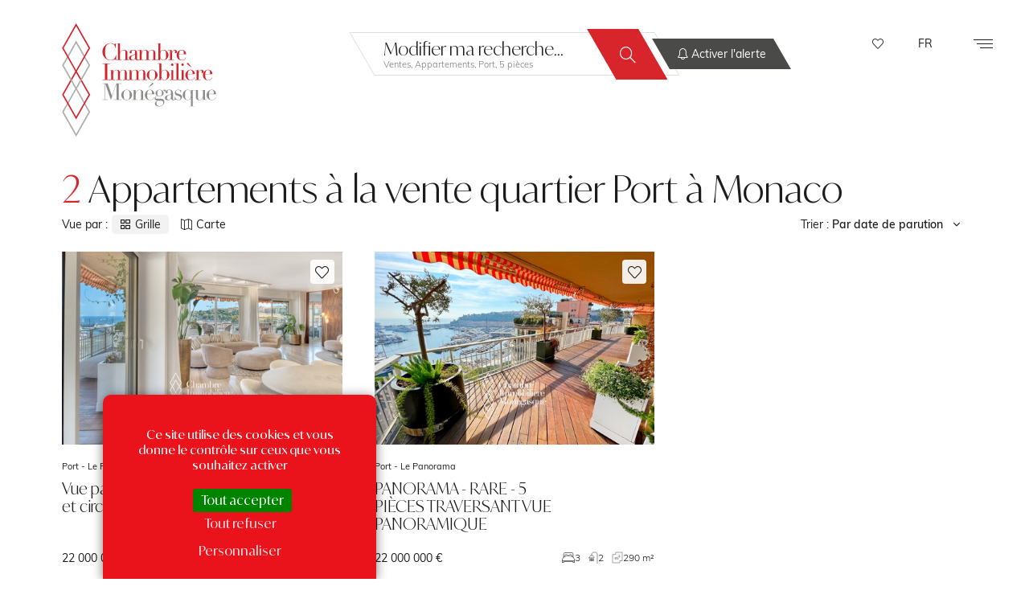

--- FILE ---
content_type: text/html; charset=UTF-8
request_url: https://www.chambre-immobiliere-monaco.mc/fr/ventes/t_appartement/p_5/q_Port/grid
body_size: 8353
content:
<!DOCTYPE html>
<html lang="fr">
<head>
	<meta http-equiv="Content-Type" content="text/html; charset=UTF-8" />
	<meta name='viewport' content='width=device-width, user-scalable=no, initial-scale=1, maximum-scale=1, minimum-scale=1'/>
	<meta name="author" content="Chambre Immobilère Monégasque" />
	<meta name="canonical" content="https://www.chambre-immobiliere-monaco.mc/fr/ventes/t_appartement/p_5/q_Port/grid" />
	<meta name="city" content="Monaco" />
	<meta name="copyright" content="Chambre Immobilère Monégasque" />
	<meta name="country" content="Monaco" />
	<meta name="description" content="Retrouvez notre sélection de appartements à la vente dans le quartier Port à Monaco | Chambre Immobilière Monégasque" />
	<meta name="distribution" content="global" />
	<meta name="keywords" content="bmin, bmax, smin, smax, 5, Port, appartement" />
	<meta name="language" content="fr" />
	<meta name="og:author" content="https://www.facebook.com/chambre.immobiliere.monegasque" />
	<meta name="og:descrption" content="Retrouvez notre sélection de appartements à la vente dans le quartier Port à Monaco | Chambre Immobilière Monégasque" />
	<meta name="og:image" content="https://www.chambre-immobiliere-monaco.mc/thmb/fixe/1200/627/images/default_image.jpg" />
	<meta name="og:locale" content="fr_FR" />
	<meta name="og:site_name" content="La Chambre Immobilière Monégasque" />
	<meta name="og:title" content="Appartements  à vendre dans le quartier Port à Monaco" />
	<meta name="og:url" content="https://www.chambre-immobiliere-monaco.mc/fr/ventes/t_appartement/p_5/q_Port/grid" />
	<meta name="owner" content="Chambre Immobilère Monégasque" />
	<meta name="robots" content="index, follow" />
	<meta name="twitter:card" content="summary_large_image" />
	<meta name="twitter:description" content="La Chambre Immobilière Monégasque" />
	<meta name="twitter:image" content="https://www.chambre-immobiliere-monaco.mc/thmb/fixe/1200/627/images/default_image.jpg" />
	<meta name="twitter:site" content="chambre_immo_mc" />
	<meta name="twitter:title" content="Appartements  à vendre dans le quartier Port à Monaco" />
	<title>Appartements  à vendre dans le quartier Port à Monaco</title>
	<link rel="alternate" hreflang="fr" href="https://www.chambre-immobiliere-monaco.mc/fr/ventes/t_appartement/p_5/q_Port" />
	<link rel="alternate" hreflang="en" href="https://www.chambre-immobiliere-monaco.mc/en/sales/t_appartement/p_5/q_Port/grid" />
	<link rel="alternate" hreflang="it" href="https://www.chambre-immobiliere-monaco.mc/it/vendite/t_appartement/p_5/q_Port/grid" />
	<link rel="alternate" hreflang="x-default" href="https://www.chambre-immobiliere-monaco.mc/fr/ventes/t_appartement/p_5/q_Port" />
	<link rel="canonical" href="https://www.chambre-immobiliere-monaco.mc/fr/ventes/t_appartement/p_5/q_Port/grid" />

	<!-- Favicons -->
	<link rel="apple-touch-icon" sizes="180x180" href="/images/favicon/apple-touch-icon.png">
	<link rel="icon" type="image/png" sizes="32x32" href="/images/favicon/favicon-32x32.png">
	<link rel="icon" type="image/png" sizes="16x16" href="/images/favicon/favicon-16x16.png">
	<link rel="manifest" href="/images/favicon/site.webmanifest">
	<link rel="mask-icon" href="/images/favicon/safari-pinned-tab.svg" color="#d8252c">
	<link rel="shortcut icon" href="/images/favicon/favicon.ico">
	<meta name="apple-mobile-web-app-title" content="La Chambre Immobilière Monégasque">
	<meta name="application-name" content="La Chambre Immobilière Monégasque">
	<meta name="msapplication-TileColor" content="#d8252c">
	<meta name="msapplication-config" content="/images/favicon/browserconfig.xml">
	<meta name="theme-color" content="#ffffff">
	<!-- /Favicons -->

	<link rel="alternate" type="application/rss+xml" title="La Chambre Immobilière Monégasque - actualites" href="https://www.chambre-immobiliere-monaco.mc/fr/feed/actualites" />
<link rel="alternate" type="application/rss+xml" title="La Chambre Immobilière Monégasque - biens" href="https://www.chambre-immobiliere-monaco.mc/fr/feed/biens" />
<link rel="stylesheet" href="/css/font-IvyMode.css" type="text/css" />
	<link rel="stylesheet" href="/css/font-Muli.css" type="text/css" />
	<link rel="stylesheet" href="/css/font-colibri.css" type="text/css" />
	<link rel="stylesheet" href="/css/validationEngine.jquery.css" type="text/css" />
	<link rel="stylesheet" href="/css/_owl.carousel.css" type="text/css" />
	<link rel="stylesheet" href="/css/_owl.theme.default.css" type="text/css" />
	<link rel="stylesheet" href="/css/_sweetalert2.css" type="text/css" />
	<link rel="stylesheet" href="/css/_topbox.css" type="text/css" />
	<link rel="stylesheet" href="/css/main.css" type="text/css" />

<!-- Matomo -->
<script>
  var _paq = window._paq = window._paq || [];
  /* tracker methods like "setCustomDimension" should be called before "trackPageView" */
  _paq.push(["setCookieDomain", "*.www.chambre-immobiliere-monaco.mc"]);
  _paq.push(["setDomains", ["*.www.chambre-immobiliere-monaco.mc","*.www.chambre-immo.monte-carlo.mc","*.www.chambreimmobilieremonaco.mc"]]);
  _paq.push(["setDoNotTrack", true]);
  _paq.push(["disableCookies"]);
  _paq.push(['trackPageView']);
  _paq.push(['enableLinkTracking']);
  (function() {
    var u="https://analytics.colibri.mc/";
    _paq.push(['setTrackerUrl', u+'matomo.php']);
    _paq.push(['setSiteId', '42']);
    var d=document, g=d.createElement('script'), s=d.getElementsByTagName('script')[0];
    g.async=true; g.src=u+'matomo.js'; s.parentNode.insertBefore(g,s);
  })();
</script>
<noscript><p><img src="https://analytics.colibri.mc/matomo.php?idsite=42&amp;rec=1" style="border:0;" alt="" /></p></noscript>
<!-- End Matomo Code -->

</head>
<body class="nav-burger  ">
<!-- header -->
<header role="banner">
	<a id="toggle" data-toggle="deploy_h" data-toggledest="body">
		<i>
			<span></span>
			<span></span>
			<span></span>
		</i>
	</a>
	<div id="logo"><a href="/fr/index">La Chambre Immobilière Monégasque</a></div>

	<nav role="navigation" id="menu">
		<div>
			<ul class="fst">
	<li class=""><a href="/fr/présentation-18" class="havesub">Présentation</a>
	<div class="megamenu mg onelvl">
		<div class="backnav"><a href="#">Présentation</a><a href="/fr/présentation-18" class="vall">Voir la page</a></div>
		<div>
			<a href="/fr/qui-sommes-nous-41"><span>Qui sommes-nous ?</span></a>
		</div>
		<div>
			<a href="/fr/le-conseil-d-administration-43"><span>Le Conseil d'Administration</span></a>
		</div>
	</div>
<li class=""><a href="/fr/ventes/grid">Acheter</a>
<li class=""><a href="/fr/locations/grid">Louer</a>
<li class=""><a href="/fr/agences">Membres</a>
</ul>
		</div>
	</nav>
	<ul class="snd">
		<li class="fav">
			<a href="/fr/favoris" style="display:none"><i class="co-heart1"></i><span></span></a>
		</li>
		    <li class="lang">
      <a href="#">FR</a>
      <div class="submenu">
          <a href="/en/sales/t_appartement/p_5/q_Port/grid"><span>EN</span></a>
          <a href="/it/vendite/t_appartement/p_5/q_Port/grid"><span>IT</span></a>
      </div>
    </li>
	</ul>
		<div class="modern_search">
		<div class="ms_bar" title="Ventes, Appartements, Port, 5 pièces">
			<div data-toggle="modal_active" data-toggledest="body,.modal_ms_filters">
				<p>Modifier ma recherche...</p>
				<p>Ventes, Appartements, Port, 5 pièces</p>
				<a class="ms_search"><i class="co-magnifier"></i></a>
			</div>
			<a class="alertbell" data-toggle="modal_active" data-toggledest="body,.modal_alertes"><span><i class="co-bell"></i> Activer l'alerte</span></a>		</div>
	</div></header>
<main role="main">
	<section class="listing">
		<div class="toolbox">
			<div class="nbResults">
				<h1><span id="nbProduits">2</span> Appartements  à la vente quartier Port à Monaco</h1>
								</div>
			<div class="viewBy">
				<p>Vue par :</p>
				<a class="on" id="viewby_grid" data-view="grid" href="#"><i class="co-grid1"></i>Grille</a>
				<a class="" id="viewby_map" data-view="map" href="#"><i class="co-map"></i>Carte</a>
			</div>
			<div class="sortBy" data-toggle="show" >
				<p>Trier : <span>Par date de parution</span></p>
				<ul>
					<li data-url=""			 		class="active"><p>Par date de parution</p></li>
					<li data-url="priceasc"	 		class=""><p>Du - cher au + cher</p></li>
					<li data-url="pricedesc" 		class=""><p>Du + cher au - cher</p></li>
					<li data-url="superficieasc" 	class=""><p>Par superficie croissante</p></li>
					<li data-url="superficiedesc" 	class=""><p>Par superficie décroissante</p></li>
				</ul>
			</div>
		</div>
				<div class="results grid">
			<article data-id="116642">
				<div class="head">
					<img src="/thmb/fixe/465/320/medias_upload/biens/116642_p12-living1-1757931781.jpg" alt="Vue panoramique sur le port et circuit F1" loading="lazy" />
					<div class="tag">
											</div>
				</div>
				<div class="descr">
					<p class="lieu">Port - <span>Le Panorama</span></p>
					<!-- <img src="/medias_upload/agences/146.png" style="width:75px;" alt="BERTOLA Real Estate" /> -->
					<h3 title="Vue panoramique sur le port et circuit F1">Vue panoramique sur le port et circuit F1</h3>
					<p class="prix">
22&nbsp;000&nbsp;000 &euro;					</p>
					<p class="carac"><span><img src="/images/chambres.svg" /> 3</span>
<span><img src="/images/bain.svg" /> 3</span>
<span><img src="/images/surface.svg" /> 290 m²</span></p>
				</div>
				<div class="fav"><i class="co-heart1"></i></div>
				<a href="/fr/bien/116642/vue-panoramique-sur-le-port-et-circuit-f1">voir le bien</a>
			</article>
			<article data-id="97235">
				<div class="head">
					<img src="/thmb/fixe/465/320/medias_upload/biens/097235_img-3358-1699543914.jpg" alt="PANORAMA - RARE - 5 PIÈCES TRAVERSANT VUE PANORAMIQUE" loading="lazy" />
					<div class="tag">
											</div>
				</div>
				<div class="descr">
					<p class="lieu">Port - <span>Le Panorama</span></p>
					<!-- <img src="/medias_upload/agences/300.png" style="width:75px;" alt="Barnes I Valeri Agency" /> -->
					<h3 title="PANORAMA - RARE - 5 PIÈCES TRAVERSANT VUE PANORAMIQUE">PANORAMA - RARE - 5 PIÈCES TRAVERSANT VUE PANORAMIQUE</h3>
					<p class="prix">
22&nbsp;000&nbsp;000 &euro;					</p>
					<p class="carac"><span><img src="/images/chambres.svg" /> 3</span>
<span><img src="/images/bain.svg" /> 2</span>
<span><img src="/images/surface.svg" /> 290 m²</span></p>
				</div>
				<div class="fav"><i class="co-heart1"></i></div>
				<a href="/fr/bien/97235/panorama-rare-5-pièces-traversant-vue-panoramique">voir le bien</a>
			</article>
		</div>
	    <ul class="pagine"></ul>

	</section>
</main>
<!-- footer -->
<footer role="contentinfo">
	<div>
		<div class="f_partners">
			<p class="tit">Notre partenaire bancaire</p>
			<a href="https://monaco.ca-indosuez.com/" target="_blank"><img src="/images/logocfm.jpg" alt="CFM Indosuez - Wealth Management"></a>
		</div>
		<div class="f_info">
			<ul>
	<li><a href="/fr/plan-du-site">Plan du site</a></li>

	<li><a href="/fr/tarifs-officiels-40">Tarifs officiels</a></li>

	<li><a href="/fr/crédits-15">Crédits</a></li>

	<li><a href="/fr/mentions-légales-35">Mentions légales</a></li>

	<li><a href="javascript:tarteaucitron.userInterface.openPanel();">Gestion des cookies</a></li>

</ul>		</div>
		<div class="f_adr">
			<address>
				<p><strong>Chambre Immobilière Monégasque</strong><br/>
					Tour Odéon<br />
					36 avenue de l'Annonciade<br />
					98000 MONACO </p>
			</address>

			<ul>
				            <li><a href="https://www.facebook.com/chambre.immobiliere.monegasque" target="_blank" title="Facebook" rel="external noopener"><i class="co-facebook"></i></a></li>
            <li><a href="https://twitter.com/chambre_immo_mc" target="_blank" title="Twitter" rel="external noopener"><i class="co-twitter"></i></a></li>
            <li><a href="http://www.linkedin.com/groups/Chambre-Immobilière-Monégasque-6524509" target="_blank" title="LinkedIn" rel="external noopener"><i class="co-linkedin"></i></a></li>
			</ul>
		</div>
	</div>
	<div class="colibri"><a class="co-colibri" href="https://www.colibri.mc" target="_blank" rel="external noopener"></a></div>
	<div><a href="#" class="ontop"><i class="co-chevron-up"></i></a></div>
</footer>

<modals>
	<div class="modal_ms_filters">
	<i class="modal_close co-x"></i>
	<div class="content">
		<div id="ms_typetransaction">
			<p class="tit">Type de transaction</p>
			<a class="item active" data-unique="typetransaction" data-value="ventes">Vente</a>
			<a class="item " data-unique="typetransaction" data-value="locations">Location</a>
		</div>
		<div id="ms_typebien">
			<p class="tit">Appartements</p>
			
				<a class="item tous" data-group-tous="appartements">Tout types</a>				<a class="item active" data-prefix="t" data-value="appartement" data-group="appartements">Appartement</a>
				<a class="item " data-prefix="t" data-value="chambre de service" data-group="appartements">Chambre de service</a>
				<a class="item " data-prefix="t" data-value="duplex" data-group="appartements">Duplex</a>
				<a class="item " data-prefix="t" data-value="loft" data-group="appartements">Loft</a>
				<a class="item " data-prefix="t" data-value="penthouse|roof" data-group="appartements">Penthouse</a>
				<a class="item " data-prefix="t" data-value="rez-de-jardin" data-group="appartements">Rez-de-Jardin</a>
			<p class="tit">Maisons</p>
			
				<a class="item tous" data-group-tous="maisons">Tout types</a>				<a class="item " data-prefix="t" data-value="maison" data-group="maisons">Maison</a>
				<a class="item " data-prefix="t" data-value="villa" data-group="maisons">Villa</a>
			<p class="tit">Parkings / Caves</p>
			
				<a class="item tous" data-group-tous="parkings-caves">Tout types</a>				<a class="item " data-prefix="t" data-value="cave" data-group="parkings-caves">Cave</a>
				<a class="item " data-prefix="t" data-value="box" data-group="parkings-caves">Box</a>
				<a class="item " data-prefix="t" data-value="garage" data-group="parkings-caves">Garage</a>
				<a class="item " data-prefix="t" data-value="parking" data-group="parkings-caves">Parking</a>
			<p class="tit">Ventes Professionnelles</p>
			
				<a class="item tous" data-group-tous="ventes-professionnelles">Tout types</a>				<a class="item " data-prefix="t" data-value="bureau" data-group="ventes-professionnelles">Bureaux</a>
				<a class="item " data-prefix="t" data-value="local" data-group="ventes-professionnelles">Local</a>
				<a class="item " data-prefix="t" data-value="cessions de droit au bail" data-group="ventes-professionnelles">Cession de droit au bail</a>
				<a class="item " data-prefix="t" data-value="fonds de commerce" data-group="ventes-professionnelles">Fonds de commerce</a>
				<a class="item " data-prefix="t" data-value="murs local commercial" data-group="ventes-professionnelles">Murs commerciaux</a>
		</div>
		<div id="ms_quartier">
			<p class="tit">Quartier(s)</p>
			<a class="item " data-prefix="q" data-value="Anse du Portier">Anse du Portier</a>
			<a class="item " data-prefix="q" data-value="Carré d'Or">Carré d'or</a>
			<a class="item " data-prefix="q" data-value="Condamine">Condamine</a>
			<a class="item " data-prefix="q" data-value="Fontvieille">Fontvieille</a>
			<a class="item " data-prefix="q" data-value="Jardin Exotique">Jardin exotique</a>
			<a class="item " data-prefix="q" data-value="La Rousse - Saint Roman">La Rousse - Saint Roman</a>
			<a class="item " data-prefix="q" data-value="Larvotto">Larvotto</a>
			<a class="item " data-prefix="q" data-value="Monaco-Ville">Monaco-Ville</a>
			<a class="item " data-prefix="q" data-value="Moneghetti">Moneghetti</a>
			<a class="item " data-prefix="q" data-value="Monte-Carlo">Monte-Carlo</a>
			<a class="item active" data-prefix="q" data-value="Port">Port</a>
		</div>
		<div id="ms_nbpieces">
			<p class="tit">Nombre de pièces</p>
						<a class="item " data-prefix="p" data-value="1">Studio</a>
						<a class="item " data-prefix="p" data-value="2">2 pièces</a>
						<a class="item " data-prefix="p" data-value="3">3 pièces</a>
						<a class="item " data-prefix="p" data-value="4">4 pièces</a>
						<a class="item active" data-prefix="p" data-value="5">5 pièces</a>
						<a class="item " data-prefix="p" data-value="plus">+5 pièces</a>
		</div>
		<div id="ms_budget" class="minmax">
			<p class="tit">Prix</p>
			<div>
				<div class="rowElem">
					<label for="prix_min"><span>min.</span></label>
					<input type="text" style="text-align: right;" data-prefix="bmin" data-value="" class="itemfield" placeholder="min." value="" id="prix_min" name="prix_min">
				</div><em>€</em>
				<div class="rowElem">
					<label for="prix_max"><span>max.</span></label>
					<input type="text" style="text-align: right;" data-prefix="bmax" data-value="" class="itemfield" placeholder="max." value="" id="prix_max" name="prix_max">
				</div><em>€ </em>
			</div>
		</div>
		<div id="ms_surface" class="minmax">
			<p class="tit">Surface habitable</p>
			<div>
				<div class="rowElem">
					<label for="surface_min"><span>min.</span></label>
					<input type="number" pattern="\d*" data-prefix="smin" class="itemfield" placeholder="min." value="" id="surface_min" name="surface_min">
				</div><em>m²</em>
				<div class="rowElem">
					<label for="surface_max"><span>max.</span></label>
					<input type="number" pattern="\d*" data-prefix="smax" class="itemfield" placeholder="max." value="" id="surface_max" name="surface_max">
				</div><em>m²</em>
			</div>
		</div>

		<div id="ms_mixte">
			<p class="tit">Usage mixte</p>
				<div class="radioElem">
					<label>
						<input type="radio" class="itemfield" data-prefix="um" value="1" data-value="1" id="usagemixte_1" name="usagemixte" >
						Oui					</label>
				</div>
				<div class="radioElem">
					<label>
						<input type="radio" class="itemfield" data-prefix="um" value="0" data-value="0" id="usagemixte_0" name="usagemixte" >
						Non					</label>
				</div>
				<div class="radioElem">
					<label>
						<input type="radio" class="itemfield" data-prefix="um" value=""  data-value=""  id="usagemixte_"   name="usagemixte" checked>
						Peu importe					</label>
				</div>
		</div>

		<div id="ms_parkings">
			<p class="tit">Parking(s)</p>
				<div class="radioElem">
					<label>
						<input type="radio" class="itemfield" data-prefix="pk" value="1" data-value="1" id="parking_1" name="parking" >
						Oui					</label>
				</div>
				<div class="radioElem">
					<label>
						<input type="radio" class="itemfield" data-prefix="pk" value="0" data-value="0" id="parking_0" name="parking" >
						Non					</label>
				</div>
				<div class="radioElem">
					<label>
						<input type="radio" class="itemfield" data-prefix="pk" value=""  data-value=""  id="parking_"   name="parking" checked>
						Peu importe					</label>
				</div>
		</div>

		<div id="ms_meuble">
			<p class="tit">Meublé</p>
				<div class="radioElem">
					<label>
						<input type="radio" class="itemfield" data-prefix="mb" value="1" data-value="1" id="meuble_1" name="meuble" >
						Oui					</label>
				</div>
				<div class="radioElem">
					<label>
						<input type="radio" class="itemfield" data-prefix="mb" value="0" data-value="0" id="meuble_0" name="meuble" >
						Non					</label>
				</div>
				<div class="radioElem">
					<label>
						<input type="radio" class="itemfield" data-prefix="mb" value=""  data-value=""  id="meuble_"   name="meuble" checked>
						Peu importe					</label>
				</div>
		</div>

	</div>
	<div class="ms_actions">
		<a href="#" class="efface">Effacer</a>
		<a href="#" class="apply">Appliquer</a>
	</div>
</div>
	
<div class="modal_alertes">
	<i class="modal_close co-x"></i>
	<div class="content">
		<div class="alertes_criteres">
			<p class="tit">Critères retenus</p>
	<p>Type de transaction : <span>Vente</span></p>
<p>Type(s) de biens : <span>Appartement</span></p>
<p>Quartier(s) : <span>Port</span></p>
<p>Nombre de pièces : <span>5 pièces, +5 pièces</span></p>
		</div>
		<div class="alertes_form">
			<p class="tit">Paramétrez votre alerte</p>

			<form id="formAlertes" class="formAlertes" method="POST">
				<input type="hidden" value="alertes" name="ok">
				<div class="rowElem">
					<label for="email"><span>E-mail *</span></label>
					<input type="text" placeholder="E-mail..." class="validate[required,custom[email]]" id="email" name="email">
				</div>
				<div class="rowElem">
					<div class="checkboxElem">
						<label for="rgpd">
							<input id="rgpd" type="checkbox" name="rgpd_alertes" value="OUI" class="validate[required]"/><span class="checkbox"></span>En envoyant ces informations vous acceptez de recevoir des e-mails concernant des biens proposés par les agences membres de la C.I.M.						</label>
					</div>
				</div>
				<a href="#" id="alert_submit"><i class="co-bell"></i>&nbsp;Enregistrer cette alerte</a>
			</form>
		</div>
	</div>
</div>
		<close></close>
	</modals>
<script type="text/javascript" src="/js/jquery.min.js"></script>
	<script type="text/javascript" src="/js/jquery-migrate-3.4.0.min.js"></script>
	<script type="text/javascript" src="/js/sweetalert2.min.js"></script>
	<script type="text/javascript" src="/js/topbox.js"></script>
	<script type="text/javascript" src="/js/colibri-antispam.js"></script>
	<script type="text/javascript" src="/js/jquery.imagefit.js"></script>
	<script type="text/javascript" src="/js/jquery.cycle2.min.js"></script>
	<script type="text/javascript" src="/js/jquery.cycle2.swipe.min.js"></script>
	<script type="text/javascript" src="/js/jquery.cycle2.carousel.min.js"></script>
	<script type="text/javascript" src="/js/owl.carousel.min.js"></script>
	<script type="text/javascript" src="/js/gmap3.min.js"></script>
	<script type="text/javascript" src="/js/imagesloaded.pkgd.min.js"></script>
	<script type="text/javascript" src="/js/isotope.pkgd.min.js"></script>
	<script type="text/javascript" src="/js/validationEngine/validationEngine.js"></script>
	<script type="text/javascript" src="/js/validationEngine/languages/jquery.validationEngine-fr.js"></script>
	<script type="text/javascript" src="/js/front-socle.js"></script>
<script type="text/javascript">
	$(function()
	{
	$("body").on("click",".fst > li > a.havesub",function(event)
		{
		if (window.matchMedia("(max-width: 1024px)").matches || true)
			{
			event.preventDefault();
			event.stopPropagation();

			$(".fst").toggleClass("lv0_gp menu_lgp",true);

			$(".fst > li").toggleClass("lv0_p menu_lp",false);
			$(".fst > li").find(".menu_lp").toggleClass("menu_lp",false);
			$(".fst > li").find(".menu_lgp").toggleClass("menu_lgp",false);
			$(".fst > li").find(".lv1_p").toggleClass("lv1_p",false);

			$(this).parent().toggleClass("lv0_p menu_lp",true);
			}

		});

	$("body").on("click",".menu_lp > div > div:not(.backnav) > .havesub",function(event) // Niveau +1
		{
		if (window.matchMedia("(max-width: 1024px)").matches || true)
			{
			event.preventDefault();
			event.stopPropagation();

			var classList=$(this).parent().parent().parent().attr('class').split(/\s+/);
			var level=null;

			$.each(classList, function(index, item)
				{
				if (item.substr(0,2) == 'lv')
					{
					level=item.substr(2,1);
					}
				});

			level=parseInt(level)+1;

			$(this).parent().parent().toggleClass("lv"+level+"_gp menu_lgp",true);
			$(this).parent().parent().find(".menu_lp").toggleClass("lv"+level+"_p menu_lp",false);
			$(this).parent().toggleClass("lv"+level+"_p menu_lp",true);
			}

		});

	$("body").on("click",".menu_lp > div > .backnav > a:not(.vall)",function(event) // Niveau -1
		{
		if (window.matchMedia("(max-width: 1024px)").matches || true)
			{
			event.preventDefault();
			event.stopPropagation();

			var classList=$(this).parent().parent().parent().attr('class').split(/\s+/);
			var level=null;

			$.each(classList, function(index, item)
				{
				if (item.substr(0,2) == 'lv')
					{
					level=item.substr(2,1);
					}
				});

			$(this).parent().parent().parent().toggleClass("lv"+level+"_p menu_lp",false);
			$(this).parent().parent().parent().parent().toggleClass("lv"+level+"_gp menu_lgp",false);
			}
		});

    $(".havesub, .onelvl").hover(
      function(){
        if ($(this).parent().children("div:eq(0)").hasClass("onelvl"))
        {
          $("#menu").addClass("posrel");
        }
      },function(){
        if ($(this).parent().children("div:eq(0)").hasClass("onelvl"))
        {
          $("#menu").removeClass("posrel");
        }
      }
    );
	});
</script>
<script type="text/javascript">

	var f=localStorage.getItem("favs");

	if (f!=null && f!='')
		var favs = JSON.parse(localStorage.getItem("favs"));
	else
		var favs=[];

	function storeFavs()
		{
		localStorage.setItem("favs", JSON.stringify(favs));

		if (favs.length>0)
			{
			$(".snd .fav span").html(favs.length);
			$(".snd .fav i").attr("class","co-hear_fill");
			}
		else
			{
			$(".snd .fav span").html('');
			$(".snd .fav i").attr("class","co-heart1");
			}
		$(".snd .fav a").show();
		}

	function removeFav(value)
		{
		var favsave=favs;
		for( var i = 0; i < favs.length; i++)
			{
			if ( favs[i] == value || favs[i]==null || favs[i]==undefined)
				favsave.splice(i, 1);
			}
		favs=favsave;

		storeFavs();
		}

	function addFav(value)
		{
		favs.push(value);
		storeFavs();
		}

	$(function()
		{
		storeFavs();
		});

</script>
<script type="text/javascript">
	var page='';
	var tri='';

	function goSearch()
		{
		url="/fr/ventes/t_appartement/p_5/q_Port";

		if (tri!='' && tri!=undefined)
			url=url+'/tri_'+tri;

		url=url+'/grid';

		if (page>1)
			url=url+'/'+page;

		document.location=url;
		}

	$(function ()
		{
		$(".results .fav").each(function(index)
			{
			var id=$(this).parent().data("id");

			for(var i=0;i<favs.length;i++)
				{
				if (favs[i]==id)
					$(this).find("i").attr("class","co-hear_fill");
				}
			});

		$(".results .fav").on("click",function (event)
			{
			event.preventDefault();
			event.stopPropagation();
			var id=$(this).parent().data("id");

			if ($(this).find("i").attr("class")=="co-heart1")
				{
				addFav(id);
				$(this).find("i").attr("class","co-hear_fill");
				}
			else
				{
				removeFav(id);
				$(this).find("i").attr("class","co-heart1");
				}
			});

		$(".pagine li").on("click",function ()
			{
			page=$(this).data("counter");
			if (page==undefined)
				page=1;

			goSearch();
			});

		$(".sortBy li").on("click",function ()
			{
			page=1;
			tri=$(this).data("url");
			if (tri==undefined)
				tri='';

			goSearch();
			});
		});

</script>
<script type="text/javascript">
	$(function ()
		{
		$(".viewBy a[class!='on']").on("click",function ()
			{
			url="/fr/ventes/t_appartement/p_5/q_Port/"+$(this).data("view");
			document.location=url;
			});

		$(".sortBy li").on("click",function ()
			{
			page=1;
			tri=$(this).data("url");
			if (tri==undefined)
				tri='';

			goSearch();
			});
		});
</script>
<script>

	function thousands(value)
		{
		value=value.replace(/\D/g,'');

		var chars = value.split("").reverse()
		var withCommas = []

		for(var i = 1; i <= chars.length; i++)
			{
			withCommas.push(chars[i-1])
			if(i%3==0 && i != chars.length )
				{  
				withCommas.push(" ")
				}
			}

		return withCommas.reverse().join("");
		}

$(function()
	{
	function checkTous()
		{
		$("#ms_typebien .item.tous").each(function (index)
			{
			thatgroup=$(this).data("group-tous");

			nbtotal=$("#ms_typebien .item[data-group='"+thatgroup+"']").length;
			nbactive=$("#ms_typebien .item[data-group='"+thatgroup+"'].active").length;

			if (nbactive==nbtotal)
				$(this).toggleClass("active",true);
			else
				$(this).toggleClass("active",false);

//			console.log(thatgroup+" : "+nbactive+"/"+nbtotal);
			});
		}

	$("#ms_budget").on("keyup","input",function(e)
		{
		$(this).attr("data-value",$(this).val().replace(/\D/g,''));

		if ($(this).val()!='')
			$(this).val(thousands($(this).val()));
		});

	$(".modal_ms_filters").on("click",".item",function(event)
		{
		event.preventDefault();
		event.stopPropagation();

		if ($(this).hasClass("tous"))
			{
			thatgroup=$(this).data("group-tous");
			if ($(this).hasClass("active"))
				$("#ms_typebien .item[data-group='"+thatgroup+"']").toggleClass("active",false);
			else
				$("#ms_typebien .item[data-group='"+thatgroup+"']").toggleClass("active",true);
			}
		else if ($(this).data("unique")!=undefined && $(this).data("unique")!='')
			{
			$(".modal_ms_filters .item[data-unique='"+$(this).data("unique")+"']").toggleClass("active",false);
			$(this).toggleClass("active",true);
			}
		else
			$(this).toggleClass("active");

		checkTous();
		});

	$(".modal_ms_filters input[type='number']").on("keypress",function(evt)
		{
		if (evt.which<48 || evt.which>57)
			evt.preventDefault();
		});

	$(".modal_ms_filters .ms_actions").on("click",".efface",function(event)
		{
		event.preventDefault();
		event.stopPropagation();
		$(".modal_ms_filters .item").toggleClass("active",false);
		$(".modal_ms_filters .item[data-unique]").first().toggleClass("active",true);

		$("#ms_budget input, #ms_surface input").val("");
		}
	).on("click",".apply",function(event)
		{
		event.preventDefault();
		event.stopPropagation();

		c=new Array();
		$(".modal_ms_filters .active,.modal_ms_filters #ms_budget input").each(function(index)
			{
			if  ($(this).data("value")!='')
				{
				if ($(this).data("prefix")!=undefined && $(this).data("prefix")!='')
					c.push($(this).data("prefix")+"_"+$(this).data("value"))
				else
					c.push($(this).data("value"))
				}
			});

		$(".modal_ms_filters #ms_surface input").each(function(index)
			{
			if ($(this).data("prefix")!=undefined && $(this).data("prefix")!='' && parseInt($(this).val())>0)
				c.push($(this).data("prefix")+"_"+parseInt($(this).val()))
			});

		$(".modal_ms_filters #ms_mixte input:checked,.modal_ms_filters #ms_parkings input:checked,.modal_ms_filters #ms_meuble input:checked").each(function(index)
			{
			if ($(this).data("value")!=='')
				{
				if ($(this).data("prefix")!=undefined && $(this).data("prefix")!='')
					c.push($(this).data("prefix")+"_"+$(this).data("value"))
				else
					c.push($(this).data("value"))
				}
			});

		var crits=c.join("/");

		
		document.location='/fr/'+crits+"/grid";
		});

	checkTous();

	});
</script>
<script>
$(function()
	{
        $("#formAlertes").validationEngine({promptPosition : "bottomLeft"});
		$("#alert_submit").click(function (event) { event.preventDefault(); $("#formAlertes").submit(); });
	});
</script>
	<script>
	$(function()
		{
		$("close, modals .modal_close").on("click",function()
			{
			$("body,modals > div").toggleClass("modal_active",false);
			$("body,modals > div").toggleClass(function (index, className) { return (className.match (/(^|\s)md_\S+/g) || []).join(' ');},false);
			});
		});
	</script>
	<script type="text/javascript" src="/js/tarteaucitron/tarteaucitron.js"></script>
<script type="text/javascript">
	var tarteaucitronForceLanguage = 'fr';

	tarteaucitron.init({
		"privacyUrl": "", // Privacy policy url 
		"bodyPosition": "bottom", // or top to bring it as first element for accessibility
		"hashtag": "#tarteaucitron", // Open the panel with this hashtag
		"cookieName": "tarteaucitron", // Cookie name 
		"orientation": "bottom", // Banner position (top - bottom)
		"groupServices": false, // Group services by category
		"showDetailsOnClick": true, // Click to expand the description
		"serviceDefaultState": "wait", // Default state (true - wait - false)
		"showAlertSmall": false, // Show the small banner on bottom right
		"cookieslist": false, // Show the cookie list
		"closePopup": false, // Show a close X on the banner
		"showIcon": false, // Show cookie icon to manage cookies
		//"iconSrc": "", // Optionnal: URL or base64 encoded image
		"iconPosition": "BottomRight", // BottomRight, BottomLeft, TopRight and TopLeft
		"adblocker": false, // Show a Warning if an adblocker is detected
		"DenyAllCta" : true, // Show the deny all button
		"AcceptAllCta" : true, // Show the accept all button when highPrivacy on
		"highPrivacy": true, // HIGHLY RECOMMANDED Disable auto consent
		"handleBrowserDNTRequest": false, // If Do Not Track == 1, disallow all
		"removeCredit": true, // Remove credit link
		"moreInfoLink": true, // Show more info link
		"useExternalCss": false, // If false, the tarteaucitron.css file will be loaded
		"useExternalJs": false, // If false, the tarteaucitron.js file will be loaded
		//"cookieDomain": ".my-multisite-domaine.fr", /* Shared cookie for multisite
		"readmoreLink": "", // Change the default readmore link
		"mandatory": true, // Show a message about mandatory cookies
		"mandatoryCta": true, // Show the disabled accept button when mandatory on
		//"customCloserId": "", // Optional a11y: Custom element ID used to open the panel
		"googleConsentMode": true, // Enable Google Consent Mode v2 for Google ads and GA4
		"partnersList": false // Show the number of partners on the popup/middle banner
	});	

	// Google Analytics (gtag.js)
	tarteaucitron.user.gtagUa = 'G-XP7TLS8KVW';
	tarteaucitron.user.gtagMore = function () {};
	(tarteaucitron.job = tarteaucitron.job || []).push('gtag');


	tarteaucitron.user.googletagmanagerId = 'GTM-TXR6DD8';
	(tarteaucitron.job = tarteaucitron.job || []).push('googletagmanager');

	tarteaucitron.user.googleadsId = 'AW-10873300233';
	(tarteaucitron.job = tarteaucitron.job || []).push('googleads');

    (tarteaucitron.job = tarteaucitron.job || []).push('gcmanalyticsstorage');

	// Google Maps
	tarteaucitron.user.googlemapsKey = 'AIzaSyDZ8vVqt8r_qkyDSKpVy7xi5sTDTnZp0rw';
	(tarteaucitron.job = tarteaucitron.job || []).push('googlemaps');
	tarteaucitron.user.mapscallback='rgpd_gmap_init';
	//	if(typeof rgpd_gmap_init != 'function') { function rgpd_gmap_init(){}; }

</script>
</body>
</html>

--- FILE ---
content_type: text/css
request_url: https://www.chambre-immobiliere-monaco.mc/css/font-Muli.css
body_size: 385
content:
@font-face {
    font-family: 'Muli';
    src: url('/fonts/Muli-BoldItalic.eot');
    src: local('Muli Bold Italic'), local('Muli-BoldItalic'),
        url('/fonts/Muli-BoldItalic.eot?#iefix') format('embedded-opentype'),
        url('/fonts/Muli-BoldItalic.woff2') format('woff2'),
        url('/fonts/Muli-BoldItalic.woff') format('woff'),
        url('/fonts/Muli-BoldItalic.ttf') format('truetype');
    font-weight: bold;
    font-style: italic;
}

@font-face {
    font-family: 'Muli';
    src: url('/fonts/Muli-ExtraLightItalic.eot');
    src: local('Muli ExtraLight Italic'), local('Muli-ExtraLightItalic'),
        url('/fonts/Muli-ExtraLightItalic.eot?#iefix') format('embedded-opentype'),
        url('/fonts/Muli-ExtraLightItalic.woff2') format('woff2'),
        url('/fonts/Muli-ExtraLightItalic.woff') format('woff'),
        url('/fonts/Muli-ExtraLightItalic.ttf') format('truetype');
    font-weight: 200;
    font-style: italic;
}

@font-face {
    font-family: 'Muli';
    src: url('/fonts/Muli-LightItalic.eot');
    src: local('Muli Light Italic'), local('Muli-LightItalic'),
        url('/fonts/Muli-LightItalic.eot?#iefix') format('embedded-opentype'),
        url('/fonts/Muli-LightItalic.woff2') format('woff2'),
        url('/fonts/Muli-LightItalic.woff') format('woff'),
        url('/fonts/Muli-LightItalic.ttf') format('truetype');
    font-weight: 300;
    font-style: italic;
}

@font-face {
    font-family: 'Muli';
    src: url('/fonts/Muli-Black.eot');
    src: local('Muli Black'), local('Muli-Black'),
        url('/fonts/Muli-Black.eot?#iefix') format('embedded-opentype'),
        url('/fonts/Muli-Black.woff2') format('woff2'),
        url('/fonts/Muli-Black.woff') format('woff'),
        url('/fonts/Muli-Black.ttf') format('truetype');
    font-weight: 900;
    font-style: normal;
}

@font-face {
    font-family: 'Muli';
    src: url('/fonts/Muli-SemiBold.eot');
    src: local('Muli SemiBold'), local('Muli-SemiBold'),
        url('/fonts/Muli-SemiBold.eot?#iefix') format('embedded-opentype'),
        url('/fonts/Muli-SemiBold.woff2') format('woff2'),
        url('/fonts/Muli-SemiBold.woff') format('woff'),
        url('/fonts/Muli-SemiBold.ttf') format('truetype');
    font-weight: 600;
    font-style: normal;
}

@font-face {
    font-family: 'Muli';
    src: url('/fonts/Muli-Bold.eot');
    src: local('Muli Bold'), local('Muli-Bold'),
        url('/fonts/Muli-Bold.eot?#iefix') format('embedded-opentype'),
        url('/fonts/Muli-Bold.woff2') format('woff2'),
        url('/fonts/Muli-Bold.woff') format('woff'),
        url('/fonts/Muli-Bold.ttf') format('truetype');
    font-weight: bold;
    font-style: normal;
}

@font-face {
    font-family: 'Muli';
    src: url('/fonts/Muli-ExtraLight.eot');
    src: local('Muli ExtraLight'), local('Muli-ExtraLight'),
        url('/fonts/Muli-ExtraLight.eot?#iefix') format('embedded-opentype'),
        url('/fonts/Muli-ExtraLight.woff2') format('woff2'),
        url('/fonts/Muli-ExtraLight.woff') format('woff'),
        url('/fonts/Muli-ExtraLight.ttf') format('truetype');
    font-weight: 200;
    font-style: normal;
}

@font-face {
    font-family: 'Muli';
    src: url('/fonts/Muli-Italic.eot');
    src: local('Muli Italic'), local('Muli-Italic'),
        url('/fonts/Muli-Italic.eot?#iefix') format('embedded-opentype'),
        url('/fonts/Muli-Italic.woff2') format('woff2'),
        url('/fonts/Muli-Italic.woff') format('woff'),
        url('/fonts/Muli-Italic.ttf') format('truetype');
    font-weight: normal;
    font-style: italic;
}

@font-face {
    font-family: 'Muli';
    src: url('/fonts/Muli-SemiBoldItalic.eot');
    src: local('Muli SemiBold Italic'), local('Muli-SemiBoldItalic'),
        url('/fonts/Muli-SemiBoldItalic.eot?#iefix') format('embedded-opentype'),
        url('/fonts/Muli-SemiBoldItalic.woff2') format('woff2'),
        url('/fonts/Muli-SemiBoldItalic.woff') format('woff'),
        url('/fonts/Muli-SemiBoldItalic.ttf') format('truetype');
    font-weight: 600;
    font-style: italic;
}

@font-face {
    font-family: 'Muli';
    src: url('/fonts/Muli-BlackItalic.eot');
    src: local('Muli Black Italic'), local('Muli-BlackItalic'),
        url('/fonts/Muli-BlackItalic.eot?#iefix') format('embedded-opentype'),
        url('/fonts/Muli-BlackItalic.woff2') format('woff2'),
        url('/fonts/Muli-BlackItalic.woff') format('woff'),
        url('/fonts/Muli-BlackItalic.ttf') format('truetype');
    font-weight: 900;
    font-style: italic;
}

@font-face {
    font-family: 'Muli';
    src: url('/fonts/Muli-Light.eot');
    src: local('Muli Light'), local('Muli-Light'),
        url('/fonts/Muli-Light.eot?#iefix') format('embedded-opentype'),
        url('/fonts/Muli-Light.woff2') format('woff2'),
        url('/fonts/Muli-Light.woff') format('woff'),
        url('/fonts/Muli-Light.ttf') format('truetype');
    font-weight: 300;
    font-style: normal;
}

@font-face {
    font-family: 'Muli';
    src: url('/fonts/Muli-ExtraBold.eot');
    src: local('Muli ExtraBold'), local('Muli-ExtraBold'),
        url('/fonts/Muli-ExtraBold.eot?#iefix') format('embedded-opentype'),
        url('/fonts/Muli-ExtraBold.woff2') format('woff2'),
        url('/fonts/Muli-ExtraBold.woff') format('woff'),
        url('/fonts/Muli-ExtraBold.ttf') format('truetype');
    font-weight: 800;
    font-style: normal;
}

@font-face {
    font-family: 'Muli';
    src: url('/fonts/Muli-ExtraBoldItalic.eot');
    src: local('Muli ExtraBold Italic'), local('Muli-ExtraBoldItalic'),
        url('/fonts/Muli-ExtraBoldItalic.eot?#iefix') format('embedded-opentype'),
        url('/fonts/Muli-ExtraBoldItalic.woff2') format('woff2'),
        url('/fonts/Muli-ExtraBoldItalic.woff') format('woff'),
        url('/fonts/Muli-ExtraBoldItalic.ttf') format('truetype');
    font-weight: 800;
    font-style: italic;
}

@font-face {
    font-family: 'Muli';
    src: url('/fonts/Muli-Regular.eot');
    src: local('Muli Regular'), local('Muli-Regular'),
        url('/fonts/Muli-Regular.eot?#iefix') format('embedded-opentype'),
        url('/fonts/Muli-Regular.woff2') format('woff2'),
        url('/fonts/Muli-Regular.woff') format('woff'),
        url('/fonts/Muli-Regular.ttf') format('truetype');
    font-weight: normal;
    font-style: normal;
}



--- FILE ---
content_type: text/css
request_url: https://www.chambre-immobiliere-monaco.mc/css/validationEngine.jquery.css
body_size: 463
content:
inputContainer { position: relative;  float: left;}
.formError { position: absolute; top: 300px; left: 300px; display: block; z-index: 5000; cursor: pointer; }
.ajaxSubmit { padding: 20px; background: #55ea55; border: 1px solid #999; display: none; }
.formError .formErrorContent { width: 100%; background: #CE302C; position:relative;	z-index:5001; color: #fff; width: 150px; font-family:sans-serif; font-weight: 500; font-size: 11px; border: 2px solid #CE302C; box-shadow: 0 0 6px #000; -moz-box-shadow: 0 0 6px #000; -webkit-box-shadow: 0 0 6px #000; padding: 4px 10px 4px 10px; border-radius:2px; -moz-border-radius: 2px; -webkit-border-radius: 6px; }
.greenPopup .formErrorContent { background: #33be40; }
.blackPopup .formErrorContent {	background: #393939; color: #FFF; }
.formError .formErrorArrow { width: 15px; margin: -2px 0 0 13px; position:relative; z-index: 5006; }
.formError .formErrorArrowBottom { box-shadow: none; -moz-box-shadow: none; -webkit-box-shadow: none; margin: 0px 0 0 12px; top:2px; }
.formError .formErrorArrow div { border-left: 2px solid #CE302C; border-right: 2px solid #CE302C; box-shadow: 0 2px 3px #444; -moz-box-shadow: 0 2px 3px #444; -webkit-box-shadow: 0 2px 3px #444; font-size: 0px; height: 1px; background: #CE302C; margin: 0 auto; line-height: 0; font-size: 0; 	display: block; }
.formError .formErrorArrowBottom div { box-shadow: none; -moz-box-shadow: none; -webkit-box-shadow: none;}
.greenPopup .formErrorArrow div { background: #33be40;}
.blackPopup .formErrorArrow div { background: #393939; color: #FFF; }
.formError .formErrorArrow .line10 { width: 15px; border: none; }
.formError .formErrorArrow .line9 { width: 13px; border: none; }
.formError .formErrorArrow .line8 {	width: 11px; }
.formError .formErrorArrow .line7 {	width: 9px;}
.formError .formErrorArrow .line6 {	width: 7px;}
.formError .formErrorArrow .line5 {	width: 5px;}
.formError .formErrorArrow .line4 {	width: 3px;border: none;}
.formError .formErrorArrow .line3 {	width: 1px; border: none; }
.formError .formErrorArrow .line2, .formError .formErrorArrow .line1  { display: none; }


@media all and (max-width:1024px) {
.formError{transform: translateX(-50%);}
}

--- FILE ---
content_type: image/svg+xml
request_url: https://www.chambre-immobiliere-monaco.mc/images/surface.svg
body_size: 1192
content:
<?xml version="1.0" encoding="UTF-8"?>
<svg width="14px" height="15px" viewBox="0 0 14 15" version="1.1" xmlns="http://www.w3.org/2000/svg" xmlns:xlink="http://www.w3.org/1999/xlink">
    <title>Group 9</title>
    <g id="Page-1" stroke="none" stroke-width="1" fill="none" fill-rule="evenodd">
        <g id="home" transform="translate(-1044.000000, -1980.000000)" stroke="#494946" stroke-width="0.5">
            <g id="Group-9" transform="translate(1045.000000, 1981.000000)">
                <polygon id="Path" stroke-linejoin="round" points="3.9 2.78571429 3.9 0 12 0 12 10.5238095 9 10.5238095 9 13 0 13 0 2.78571429"></polygon>
                <path d="M3.3,7.42857143 L3.3,7.42857143 C3.3,6.91785714 3.705,6.5 4.2,6.5 C4.695,6.5 5.1,6.91785714 5.1,7.42857143 L5.1,9.28571429" id="Path"></path>
                <path d="M5.1,7.42857143 L5.1,7.42857143 C5.1,6.91785714 5.505,6.5 6,6.5 C6.495,6.5 6.9,6.91785714 6.9,7.42857143 L6.9,9.28571429" id="Path"></path>
                <line x1="3.3" y1="9.28571429" x2="3.3" y2="6.19047619" id="Path"></line>
                <path d="M9,5.26190476 L9,5.88095238 L7.5,5.88095238 L7.5,5.57142857 C8.4,4.65121429 8.7153,4.45930952 8.8677,4.14483333 C8.9817,3.90959524 9.0753,3.23111905 8.5638,3.0472619 C8.1459,2.89714286 7.623,3.01785714 7.4901,3.60564286" id="Path" stroke-linejoin="round"></path>
            </g>
        </g>
    </g>
</svg>